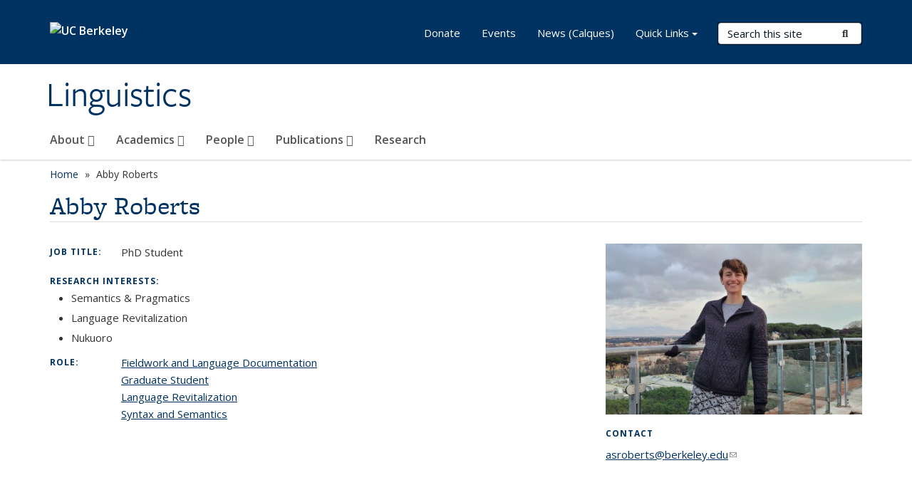

--- FILE ---
content_type: text/html; charset=utf-8
request_url: https://lx.berkeley.edu/people/abby-roberts
body_size: 7877
content:
<!DOCTYPE html>
<html lang="en" dir="ltr">
<head>
  <meta http-equiv="X-UA-Compatible" content="IE=edge" />
<meta http-equiv="Content-Type" content="text/html; charset=utf-8" />
<meta name="Generator" content="Drupal 7 (http://drupal.org)" />
<link rel="canonical" href="/people/abby-roberts" />
<link rel="shortlink" href="/node/2041" />
<link rel="shortcut icon" href="https://lx.berkeley.edu/profiles/openberkeley/themes/openberkeley_theme_brand/favicon.ico" type="image/vnd.microsoft.icon" />
<meta name="viewport" content="width=device-width, initial-scale=1.0" />
  <meta name="twitter:dnt" content="on">
  <title>Abby Roberts | Linguistics</title>
  <link type="text/css" rel="stylesheet" href="https://lx.berkeley.edu/sites/default/files/css/css_kShW4RPmRstZ3SpIC-ZvVGNFVAi0WEMuCnI0ZkYIaFw.css" media="all" />
<link type="text/css" rel="stylesheet" href="https://lx.berkeley.edu/sites/default/files/css/css_TnnMw6Mh72mEvaDujXjSbFOpptbdTbtXwXrVO5d8QpM.css" media="all" />
<link type="text/css" rel="stylesheet" href="https://lx.berkeley.edu/sites/default/files/css/css_VTJqEpJ_kbGhyWnq6E__HtNmim_pFNj_xmqT2CnuFyk.css" media="all" />
<link type="text/css" rel="stylesheet" href="https://lx.berkeley.edu/sites/default/files/css/css_P7--I-hb0gcJsTQhFYqCt9Bbt--MYpgAtnA2MzSE2j8.css" media="screen" />
<link type="text/css" rel="stylesheet" href="https://lx.berkeley.edu/sites/default/files/css/css_ComR9u66r4EDtgkpwS3Bb82cMZ1TzloCfBsuGIeTp-I.css" media="all" />
<link type="text/css" rel="stylesheet" href="https://lx.berkeley.edu/sites/default/files/css/css_fTfJo-dPtzirDva2c_4irCYiTua1w5HvujwppmNQxcE.css" media="all" />
<link type="text/css" rel="stylesheet" href="https://lx.berkeley.edu/sites/default/files/css/css_l0nY-aVTB09v9_xTUkXAdhv2Pm24M2ixkWW-la0gqA0.css" media="all" />
<link type="text/css" rel="stylesheet" href="https://lx.berkeley.edu/sites/default/files/css/css_qpsIBcs9JSa7ccwyEmky_c737hDf6nNOZA81Rs9WHqg.css" media="print" />
<link type="text/css" rel="stylesheet" href="https://lx.berkeley.edu/sites/default/files/css/css_vVHKxTM0GJ1H06xa3A56ODjmnaQjaHfKtNGjZ_0rAHQ.css" media="all" />
<link type="text/css" rel="stylesheet" href="//fonts.googleapis.com/css?family=Open+Sans:300italic,400italic,600italic,700italic,800italic,400,300,600,700,800" media="all" />
<link type="text/css" rel="stylesheet" href="//use.typekit.net/aeg3kye.css" media="all" />
  <script type="application/json" data-drupal-selector="drupal-settings-json">{"basePath":"\/","pathPrefix":"","setHasJsCookie":0,"ajaxPageState":{"theme":"openberkeley_theme_brand","theme_token":"nsgF_CxvbGmjLCwNy3fu4OHFa2gkOVnWqJ__7-pOiTo","js":{"profiles\/openberkeley\/modules\/panopoly\/panopoly_widgets\/panopoly-widgets.js":1,"profiles\/openberkeley\/modules\/panopoly\/panopoly_widgets\/panopoly-widgets-spotlight.js":1,"profiles\/openberkeley\/modules\/openberkeley\/openberkeley_admin\/openberkeley_admin_siteimprove.js":1,"profiles\/openberkeley\/themes\/openberkeley_theme_base\/assets\/js\/bootstrap-accessibility.js":1,"profiles\/openberkeley\/modules\/contrib\/jquery_update\/replace\/jquery\/1.10\/jquery.min.js":1,"misc\/jquery-extend-3.4.0.js":1,"misc\/jquery-html-prefilter-3.5.0-backport.js":1,"misc\/jquery.once.js":1,"misc\/drupal.js":1,"misc\/drupal-settings-loader.js":1,"profiles\/openberkeley\/libraries\/bootstrap\/js\/bootstrap.min.js":1,"profiles\/openberkeley\/modules\/contrib\/jquery_update\/replace\/ui\/ui\/minified\/jquery.ui.core.min.js":1,"profiles\/openberkeley\/modules\/contrib\/jquery_update\/replace\/ui\/ui\/minified\/jquery.ui.widget.min.js":1,"profiles\/openberkeley\/modules\/contrib\/jquery_update\/replace\/ui\/ui\/minified\/jquery.ui.tabs.min.js":1,"profiles\/openberkeley\/modules\/contrib\/jquery_update\/replace\/ui\/ui\/minified\/jquery.ui.accordion.min.js":1,"misc\/form-single-submit.js":1,"profiles\/openberkeley\/modules\/panopoly\/panopoly_images\/panopoly-images.js":1,"profiles\/openberkeley\/modules\/contrib\/entityreference\/js\/entityreference.js":1,"profiles\/openberkeley\/modules\/openberkeley\/openberkeley_faq\/openberkeley_faq.js":1,"profiles\/openberkeley\/modules\/openberkeley\/openberkeley_portfolio\/openberkeley_portfolio.js":1,"profiles\/openberkeley\/modules\/openberkeley\/openberkeley_theme\/openberkeley_theme.js":1,"profiles\/openberkeley\/modules\/openberkeley\/openberkeley_twitter\/js\/openberkeley-twitter.js":1,"profiles\/openberkeley\/modules\/openberkeley\/openberkeley_wysiwyg_override\/js\/openberkeley-wysiwyg-override.js":1,"profiles\/openberkeley\/modules\/panopoly\/panopoly_magic\/panopoly-magic.js":1,"profiles\/openberkeley\/modules\/panopoly\/panopoly_theme\/js\/panopoly-accordion.js":1,"profiles\/openberkeley\/modules\/contrib\/caption_filter\/js\/caption-filter.js":1,"profiles\/openberkeley\/libraries\/maphilight\/jquery.maphilight.min.js":1,"profiles\/openberkeley\/libraries\/jquery.imagesloaded\/jquery.imagesloaded.min.js":1,"profiles\/openberkeley\/modules\/contrib\/google_analytics\/googleanalytics.js":1,"https:\/\/www.googletagmanager.com\/gtag\/js?id=UA-83549360-1":1,"public:\/\/js\/google-analytics-031c2585d041b0ef149a6b211cb37e66.js":1,"profiles\/openberkeley\/modules\/contrib\/extlink\/js\/extlink.js":1,"profiles\/openberkeley\/themes\/radix\/assets\/js\/radix.script.js":1,"profiles\/openberkeley\/themes\/openberkeley_theme_base\/assets\/js\/openberkeley_theme_base.script.js":1,"profiles\/openberkeley\/themes\/openberkeley_theme_base\/assets\/js\/drupal-announce.js":1,"profiles\/openberkeley\/themes\/openberkeley_theme_brand\/assets\/js\/openberkeley_theme_brand.script.js":1},"css":{"modules\/system\/system.base.css":1,"modules\/system\/system.messages.css":1,"modules\/system\/system.theme.css":1,"misc\/ui\/jquery.ui.theme.css":1,"misc\/ui\/jquery.ui.accordion.css":1,"modules\/field\/theme\/field.css":1,"profiles\/openberkeley\/modules\/contrib\/mvpcreator_theme\/css\/mvpcreator-theme.css":1,"modules\/node\/node.css":1,"profiles\/openberkeley\/modules\/openberkeley\/openberkeley_brand_widgets\/css\/openberkeley-widgets-hero.css":1,"profiles\/openberkeley\/modules\/openberkeley\/openberkeley_brand_widgets\/css\/openberkeley-widgets-image.css":1,"profiles\/openberkeley\/modules\/openberkeley\/openberkeley_brand_widgets\/css\/openberkeley-widgets-modal.css":1,"profiles\/openberkeley\/modules\/openberkeley\/openberkeley_brand_widgets\/css\/openberkeley-widgets-promo.css":1,"profiles\/openberkeley\/modules\/openberkeley\/openberkeley_brand_widgets\/css\/openberkeley-widgets-thumbnail-list.css":1,"profiles\/openberkeley\/modules\/openberkeley\/openberkeley_faq\/openberkeley_faq.css":1,"profiles\/openberkeley\/modules\/openberkeley\/openberkeley_news\/openberkeley_news.css":1,"profiles\/openberkeley\/modules\/openberkeley\/openberkeley_people\/openberkeley_people.css":1,"profiles\/openberkeley\/modules\/openberkeley\/openberkeley_portfolio\/openberkeley_portfolio.css":1,"profiles\/openberkeley\/modules\/openberkeley\/openberkeley_pubs\/openberkeley_pubs.css":1,"profiles\/openberkeley\/modules\/openberkeley\/openberkeley_theme\/openberkeley-theme.css":1,"profiles\/openberkeley\/modules\/openberkeley\/openberkeley_search\/openberkeley_top_results\/openberkeley_top_results.css":1,"profiles\/openberkeley\/modules\/openberkeley\/openberkeley_wysiwyg_override\/css\/openberkeley-wysiwyg-override-list-properties.css":1,"profiles\/openberkeley\/modules\/panopoly\/panopoly_core\/css\/panopoly-dropbutton.css":1,"profiles\/openberkeley\/modules\/panopoly\/panopoly_magic\/css\/panopoly-magic.css":1,"profiles\/openberkeley\/modules\/panopoly\/panopoly_theme\/css\/panopoly-featured.css":1,"profiles\/openberkeley\/modules\/panopoly\/panopoly_theme\/css\/panopoly-accordian.css":1,"profiles\/openberkeley\/modules\/panopoly\/panopoly_theme\/css\/panopoly-layouts.css":1,"profiles\/openberkeley\/modules\/panopoly\/panopoly_widgets\/panopoly-widgets.css":1,"profiles\/openberkeley\/modules\/panopoly\/panopoly_widgets\/panopoly-widgets-spotlight.css":1,"profiles\/openberkeley\/modules\/panopoly\/panopoly_wysiwyg\/panopoly-wysiwyg.css":1,"profiles\/openberkeley\/modules\/contrib\/radix_layouts\/radix_layouts.css":1,"modules\/search\/search.css":1,"modules\/user\/user.css":1,"profiles\/openberkeley\/modules\/contrib\/extlink\/css\/extlink.css":1,"profiles\/openberkeley\/modules\/contrib\/views\/css\/views.css":1,"profiles\/openberkeley\/modules\/openberkeley\/openberkeley_widgets\/openberkeley_widgets.css":1,"profiles\/openberkeley\/modules\/contrib\/caption_filter\/caption-filter.css":1,"profiles\/openberkeley\/modules\/contrib\/ctools\/css\/ctools.css":1,"profiles\/openberkeley\/modules\/contrib\/panels\/css\/panels.css":1,"profiles\/openberkeley\/themes\/openberkeley_theme_brand\/assets\/css\/bootstrap-custom.css":1,"profiles\/openberkeley\/themes\/openberkeley_theme_base\/assets\/css\/bootstrap-accessibility.css":1,"profiles\/openberkeley\/themes\/openberkeley_theme_base\/assets\/css\/openberkeley_theme_base.style.css":1,"profiles\/openberkeley\/themes\/openberkeley_theme_brand\/assets\/css\/openberkeley_theme_brand.style.css":1,"profiles\/openberkeley\/themes\/openberkeley_theme_brand\/assets\/css\/brand_openberkeley_event.css":1,"profiles\/openberkeley\/themes\/openberkeley_theme_brand\/assets\/css\/brand_openberkeley_event_reg.css":1,"profiles\/openberkeley\/themes\/openberkeley_theme_brand\/assets\/css\/brand_openberkeley_news.css":1,"profiles\/openberkeley\/themes\/openberkeley_theme_brand\/assets\/css\/brand_openberkeley_portfolio.css":1,"profiles\/openberkeley\/themes\/openberkeley_theme_brand\/assets\/css\/brand_openberkeley_privatepages.css":1,"profiles\/openberkeley\/themes\/openberkeley_theme_brand\/assets\/css\/brand_openberkeley_pubs.css":1,"profiles\/openberkeley\/themes\/openberkeley_theme_brand\/assets\/css\/brand_openberkeley_people.css":1,"profiles\/openberkeley\/themes\/openberkeley_theme_brand\/assets\/css\/brand_openberkeley_search.css":1,"profiles\/openberkeley\/themes\/openberkeley_theme_brand\/assets\/css\/brand_openberkeley_faq.css":1,"profiles\/openberkeley\/themes\/openberkeley_theme_brand\/assets\/css\/print.css":1,"profiles\/openberkeley\/modules\/openberkeley\/openberkeley_theme\/openberkeley-theme-collapsible.css":1,"profiles\/openberkeley\/modules\/openberkeley\/openberkeley_wysiwyg_override\/css\/openberkeley-wysiwyg-override.css":1,"profiles\/openberkeley\/modules\/panopoly\/panopoly_images\/panopoly-images.css":1,"profiles\/openberkeley\/themes\/openberkeley_theme_base\/assets\/fonts\/fontawesome-v6\/css\/fontawesome.min.css":1,"profiles\/openberkeley\/themes\/openberkeley_theme_base\/assets\/fonts\/fontawesome-v6\/css\/brands.min.css":1,"profiles\/openberkeley\/themes\/openberkeley_theme_base\/assets\/fonts\/fontawesome-v6\/css\/solid.min.css":1,"profiles\/openberkeley\/themes\/openberkeley_theme_base\/assets\/fonts\/fontawesome-v6\/css\/v4-font-face.min.css":1,"\/\/fonts.googleapis.com\/css?family=Open+Sans:300italic,400italic,600italic,700italic,800italic,400,300,600,700,800":1,"\/\/use.typekit.net\/aeg3kye.css":1}},"CToolsModal":{"modalSize":{"type":"scale","width":".9","height":".9","addWidth":0,"addHeight":0,"contentRight":25,"contentBottom":75},"modalOptions":{"opacity":".55","background-color":"#FFF"},"animationSpeed":"fast","modalTheme":"CToolsModalDialog","throbberTheme":"CToolsModalThrobber"},"panopoly_magic":{"pane_add_preview_mode":"automatic"},"better_exposed_filters":{"views":{"openberkeley_pubs_by_author":{"displays":{"pubs_by_author_pane":{"filters":[]}}}}},"googleanalytics":{"account":["UA-83549360-1","G-R1MYT6G9ES"],"trackOutbound":1,"trackMailto":1,"trackDownload":1,"trackDownloadExtensions":"7z|aac|arc|arj|asf|asx|avi|bin|csv|doc(x|m)?|dot(x|m)?|exe|flv|gif|gz|gzip|hqx|jar|jpe?g|js|mp(2|3|4|e?g)|mov(ie)?|msi|msp|pdf|phps|png|ppt(x|m)?|pot(x|m)?|pps(x|m)?|ppam|sld(x|m)?|thmx|qtm?|ra(m|r)?|sea|sit|tar|tgz|torrent|txt|wav|wma|wmv|wpd|xls(x|m|b)?|xlt(x|m)|xlam|xml|z|zip"},"urlIsAjaxTrusted":{"\/search\/node":true},"extlink":{"extTarget":0,"extClass":"ext","extLabel":"(link is external)","extImgClass":0,"extIconPlacement":"append","extSubdomains":0,"extExclude":"(lx\\.berkeley\\.edu)","extInclude":"","extCssExclude":"map","extCssExplicit":"","extAlert":0,"extAlertText":"This link will take you to an external web site. We are not responsible for their content.","mailtoClass":"mailto","mailtoLabel":"(link sends e-mail)","extUseFontAwesome":false},"openberkeley_theme_base":{"disable_linearizable_tables":false,"file_link_icons":0}}</script>
<script type="text/javascript" src="https://lx.berkeley.edu/sites/default/files/js/js_SJgtMdhzo0raDjyuHJR-mtSH_mzSDwMhzOyHsnAskDQ.js"></script>
<script type="text/javascript" src="https://lx.berkeley.edu/sites/default/files/js/js_J1LDKrZlf6nq7Ka0onHwg3MUNfwG75SSQi30oTn81HA.js"></script>
<script type="text/javascript" src="https://lx.berkeley.edu/sites/default/files/js/js_t9icEiX9XfItItxUHRe1u-5ygCUcZotCyMJjhxvZw5c.js"></script>
<script type="text/javascript" src="https://lx.berkeley.edu/sites/default/files/js/js_-XMY613WD2BTXjfxSlzZQ9Eo0bw4-h-ZZomLzclkVkU.js"></script>
<script type="text/javascript" src="https://www.googletagmanager.com/gtag/js?id=UA-83549360-1"></script>
<script type="text/javascript" src="https://lx.berkeley.edu/sites/default/files/js/js_N5TuSZjs0Ukj8T1CUWB3_QPkVFrT7lXP_h8FbBCRLi8.js"></script>
<script type="text/javascript" src="https://lx.berkeley.edu/sites/default/files/js/js_dLmXSnakSlQtnZLfaN1SzmwinPEDYG7s4CVD6dWEOCk.js"></script>
</head>
<body class="html not-front not-logged-in no-sidebars page-node page-node- page-node-2041 node-type-openberkeley-person region-content panel-layout-radix_burr_flipped panel-region-contentmain panel-region-sidebar no-slogan site-name-normal site-name-option-two" >
  <div id="skip-link" role="navigation" aria-label="Skip links">
    <a href="#main" class="element-invisible element-focusable">Skip to main content</a>
  </div>
      <header id="header" class="header">
  <div class="container">
    <div class="navbar navbar-default">
      <div class="home-branding">
        <a href="https://www.berkeley.edu" class="home-link"><div id="new-wordmark"><img src="/profiles/openberkeley/themes/openberkeley_theme_base/assets/images/logo-berkeley-white-2.svg" alt="UC Berkeley"></div></a>
              </div>
      <!-- Brand and toggle get grouped for better mobile display -->
      <button type="button" class="navbar-toggle collapsed" data-toggle="collapse" data-target="#navbar-collapse" aria-controls="navbar-collapse">
        <span class="sr-only">Toggle navigation</span>
        <span class="icon-bar"></span>
        <span class="icon-bar"></span>
        <span class="icon-bar"></span>
      </button>
      <div class="navbar-header">
        <div class="navbar-brand">
                    <div id="site-name-and-slogan">
                                      <!--Remove old wordmark-->
                            <div id="option-two">
                                          <div id="site-name">
                                      <a href="/" rel="home" title="Home">
                      Linguistics                    </a>
                                  </div>
                                        </div>
                      </div>
        </div>
      </div> <!-- /.navbar-header -->

      <!-- Collect the nav links, forms, and other content for toggling -->
      <nav class="collapse navbar-collapse" id="navbar-collapse" aria-label="Primary">
                  <form class="search-form clearfix navbar-form navbar-right" role="search" aria-label="Sitewide search" action="/search/node" method="post" id="search-form--2" accept-charset="UTF-8"><div><div class="container-inline form-inline form-wrapper" id="edit-basic--2"><div class="form-item form-type-textfield form-item-keys form-group">
  <label class="element-invisible" for="edit-keys--2">Search Terms </label>
 <input placeholder="Search this site" class="form-control form-control form-text" type="text" id="edit-keys--2" name="keys" value="" size="20" maxlength="255" />
</div>
<button type="submit" id="edit-submit--2" name="op" value="Submit Search" class="form-submit btn btn-default btn-primary"><span class="fa fa-search"></span> <span class="button-text">Submit Search</span></button></div><input type="hidden" name="form_build_id" value="form-g8SGwovTOMxW686gnvR9cbIBm3p98QDUCcBzzfcbS2I" />
<input type="hidden" name="form_id" value="search_form" />
</div></form>                <div id="primary-nav">
                      <ul id="main-menu" class="menu nav navbar-nav">
              <li class="first expanded dropdown menu-link-about-"><a href="/about-berkeley-linguistics" title="About Berkeley Linguistics" class="dropdown-toggle" data-toggle="dropdown" data-target="#">About <span class="fa fa-caret-down"></span></a><ul class="dropdown-menu"><li class="first leaf menu-link-contact-info-and-directions"><a href="/about/contact-information-and-directions">Contact Info and Directions</a></li>
<li class="leaf menu-link-officers-committees-organizers"><a href="/about/officers-committees-organizers">Officers, Committees, Organizers</a></li>
<li class="collapsed menu-link-climate-inclusion-and-community"><a href="/about/climate-inclusion-and-community">Climate, Inclusion, and Community</a></li>
<li class="collapsed menu-link-support-berkeley-linguistics"><a href="/about/support-berkeley-linguistics">Support Berkeley Linguistics</a></li>
<li class="collapsed menu-link-history"><a href="/about/history-berkeley-linguistics">History</a></li>
<li class="leaf menu-link-women-in-berkeley-linguistics"><a href="/about/women-berkeley-linguistics">Women in Berkeley Linguistics</a></li>
<li class="last leaf menu-link-faculty-search"><a href="https://aprecruit.berkeley.edu/JPF05022" title="Faculty search: Assistant Professor, Language Revitalization" rel="noreferrer">Faculty Search</a></li>
</ul></li>
<li class="expanded dropdown menu-link-academics-"><a href="/academics" class="dropdown-toggle" data-toggle="dropdown" data-target="#">Academics <span class="fa fa-caret-down"></span></a><ul class="dropdown-menu"><li class="first leaf menu-link-courses-in-linguistics"><a href="/academics/courses-linguistics">Courses in Linguistics</a></li>
<li class="collapsed menu-link-undergraduate-program"><a href="/ugrad/program">Undergraduate Program</a></li>
<li class="collapsed menu-link-graduate-program"><a href="/grad/program">Graduate Program</a></li>
<li class="leaf menu-link-visiting-scholars-program"><a href="/academics/visiting-scholars-program">Visiting Scholars Program</a></li>
<li class="leaf menu-link-designated-emphasis-in-cognitive-science"><a href="https://cogsci.berkeley.edu/cogsci.berkeley.edu/graduatedesignatedemphasis" title="" rel="noreferrer">Designated Emphasis in Cognitive Science</a></li>
<li class="last collapsed menu-link-designated-emphasis-in-indigenous-language-revitalization"><a href="/academics/designated-emphasis-indigenous-language-revitalization">Designated Emphasis in Indigenous Language Revitalization</a></li>
</ul></li>
<li class="expanded dropdown menu-link-people-"><a href="/ling-people" class="dropdown-toggle" data-toggle="dropdown" data-target="#">People <span class="fa fa-caret-down"></span></a><ul class="dropdown-menu"><li class="first leaf menu-link-faculty"><a href="/people/faculty">Faculty</a></li>
<li class="leaf menu-link-emeritus-faculty"><a href="/people/emeritus-faculty-0">Emeritus Faculty</a></li>
<li class="leaf menu-link-affiliated-faculty"><a href="/people/affiliated-faculty">Affiliated Faculty</a></li>
<li class="leaf menu-link-graduate-students"><a href="/people/graduate-students">Graduate Students</a></li>
<li class="leaf menu-link-researchers-postdocs-and-visitors"><a href="/people/researchers-postdocs-and-visitors">Researchers, Postdocs, and Visitors</a></li>
<li class="leaf menu-link-staff"><a href="/people/department-staff-0">Staff</a></li>
<li class="leaf menu-link-in-memoriam"><a href="/people/memoriam">In Memoriam</a></li>
<li class="last leaf menu-link-recent-phd-alumni"><a href="/people/recent-phd-alumni">Recent PhD Alumni</a></li>
</ul></li>
<li class="expanded dropdown menu-link-publications-"><a href="/ling-publications" class="dropdown-toggle" data-toggle="dropdown" data-target="#">Publications <span class="fa fa-caret-down"></span></a><ul class="dropdown-menu"><li class="first leaf menu-link-corpora-and-archival-collections"><a href="/publications/corpora-and-archival-collections">Corpora and Archival Collections</a></li>
<li class="leaf menu-link-dissertations"><a href="/publications?topics=All&amp;pubtype=22&amp;order=field_openberkeley_pubs_pdate&amp;sort=desc" title="Dissertations in Linguistics">Dissertations</a></li>
<li class="leaf menu-link-honors-theses"><a href="http://lx.berkeley.edu/publications?topics=All&amp;pubtype=33&amp;order=field_openberkeley_pubs_pdate&amp;sort=desc" title="" rel="noreferrer">Honors Theses</a></li>
<li class="leaf menu-link-berkeley-linguistics-society"><a href="http://linguistics.berkeley.edu/bls/proceedings.html" title="" rel="noreferrer">Berkeley Linguistics Society</a></li>
<li class="leaf menu-link-berkeley-papers-in-formal-linguistics"><a href="https://escholarship.org/uc/bling_formal_linguistics" title="Berkeley Papers in Formal Linguistics at Escholarship" rel="noreferrer">Berkeley Papers in Formal Linguistics</a></li>
<li class="leaf menu-link-phonlab-annual-reports"><a href="http://linguistics.berkeley.edu/phonlab/annual_report" title="" rel="noreferrer">PhonLab Annual Reports</a></li>
<li class="last leaf menu-link-survey-reports"><a href="https://linguistics.berkeley.edu/~survey/resources/publications.php?publication=survey-reports" title="Survey of California and Other Indian Languages Reports at Escholarship" rel="noreferrer">Survey Reports</a></li>
</ul></li>
<li class="last collapsed menu-link-research"><a href="/working-groups-projects-and-labs">Research</a></li>
            </ul>
                  </div>
        <div id="secondary-nav">
          <div class="container">
            <div class="secondary-nav-quick-links-wrapper">
                              <h2 class="visible-xs visible-sm">Secondary navigation</h2>
                <ul id="secondary-menu" class="menu nav navbar-nav navbar-right">
                  <li class="first leaf menu-link-donate"><a href="https://give.berkeley.edu/fund/FN7206000" title="" rel="noreferrer">Donate</a></li>
<li class="leaf menu-link-events"><a href="http://events.berkeley.edu/index.php/calendar/sn/ling.html" title="" rel="noreferrer">Events</a></li>
<li class="last leaf menu-link-news-calques"><a href="/linguistics-department-news-calques" title="">News (Calques)</a></li>

                                      <li class="leaf menu-link-uc-berkeley">
                      <a id="quick-links-toggle" class="dropdown-toggle" data-target="#" href="#" data-toggle="dropdown" role="button" aria-expanded="false">
                        Quick Links                        <span class="caret"></span>
                      </a>

                      <ul class="dropdown-menu" aria-labelledby="quick-links-toggle">
                        <li id="quick-links">
                            <div class="region region-quick-links">
    <div class="block block-menu block--">

        <h2 class="block__title">Quick Links</h2>
    
  <div class="block__content">
    <ul class="menu nav"><li class="first leaf menu-link-computing"><a href="/computing" title="">Computing</a></li>
<li class="leaf menu-link-fobl"><a href="https://www.facebook.com/groups/120834057946743/" title="&quot;Friends of Berkeley Linguistics&quot; Facebook group" rel="noreferrer">FOBL</a></li>
<li class="leaf menu-link-for-faculty"><a href="https://berkeley.box.com/s/avo2178zqxntmdzxh3p5fml0utssasgd" title="" rel="noreferrer">For Faculty</a></li>
<li class="leaf menu-link-for-grad-students"><a href="/academics/graduate-program/graduate-program-forms-and-links" title="">For Grad Students</a></li>
<li class="leaf menu-link-hemloc"><a href="https://berkeley.app.box.com/v/ucbling-hemloc" title="Linguistics Department libraries" rel="noreferrer">HEMLOC</a></li>
<li class="last leaf menu-link-libraries--corpora"><a href="/libraries-and-corpora" title="">Libraries &amp; Corpora</a></li>
</ul>  </div>
</div>
  </div>
                        </li>
                      </ul>
                    </li>
                                  </ul>
                          </div>
          </div>
        </div>
      </nav><!-- /.navbar-collapse -->
    </div><!-- /.navbar -->
  </div> <!-- /.container -->
</header>

<div id="main-wrapper" class="main-wrapper ">
  <nav id="pre-content" class="container" aria-label="Breadcrumbs">
    <div class="row">
      <div class="col-md-12">
                  <div id="breadcrumb" class="visible-desktop">
            <div class="item-list"><ul class="breadcrumb"><li class="first"><a href="/home">Home</a></li>
<li class="last">Abby Roberts</li>
</ul></div>          </div>
              </div>
    </div>
  </nav> <!-- /#pre-content -->
  <div id="main" role="main" tabIndex="-1">
    <div id="title-pre-content" class="container">
      <div class="row">
        <div class="col-md-12">
                  <div class="page-title">
            <div class="container">
              <h1 class="title">Abby Roberts</h1>
            </div>
          </div>
                  <div id="page-header">
                                        </div>
        </div>
      </div>
    </div> <!-- /#title-pre-content -->
        <div id="main-content" class="container">
          <div id="content" class="col-md-12">
        <div class="main">
          <div id="main-inner">
              <div class="region region-content">
    
<div class="panel-display burr-flipped clearfix radix-burr-flipped" >
  
  <div class="container-fluid">
    <div class="row">
      <div class="col-sm-8 radix-layouts-content panel-panel">
        <div class="panel-panel-inner">
          <div class="panel-pane pane-node-content openberkeley-theme-subtle-header-style"  >
  
      
  
  <div class="pane-content">
    <article class="node node-openberkeley-person node-view--full clearfix">

  
      
  
  <div class="content">
    <div class="field field-name-field-openberkeley-person-title field-type-text field-label-inline clearfix"><div class="field-label">Job title:&nbsp;</div><div class="field-items"><div class="field-item even">PhD Student</div></div></div><div class="field field-name-field-openberkeley-person-resint field-type-text-long field-label-above"><div class="field-label">Research interests:&nbsp;</div><div class="field-items"><div class="field-item even"><ul>
<li>Semantics &amp; Pragmatics </li>
<li>Language Revitalization</li>
<li>Nukuoro</li>
</ul></div></div></div><div class="field field-name-field-openberkeley-person-type field-type-taxonomy-term-reference field-label-inline clearfix"><div class="field-label">Role:&nbsp;</div><div class="field-items"><div class="field-item even"><a href="/person-type/fieldwork-and-language-documentation">Fieldwork and Language Documentation</a></div><div class="field-item odd"><a href="/person-type/graduate-student">Graduate Student</a></div><div class="field-item even"><a href="/person-type/language-revitalization">Language Revitalization</a></div><div class="field-item odd"><a href="/person-type/syntax-and-semantics">Syntax and Semantics</a></div></div></div>  </div>

  
  
</article>
  </div>

  
  </div>
        </div>
      </div>
      <div class="col-sm-4 radix-layouts-sidebar panel-panel">
        <div class="panel-panel-inner">
          <div class="panel-pane pane-entity-field pane-node-field-featured-image openberkeley-theme-subtle-header-style"  >
  
      
  
  <div class="pane-content">
    <div class="field field-name-field-featured-image field-type-image field-label-hidden"><div class="field-items"><div class="field-item even"><img class="openberkeley-brand-widgets-rectangle" src="https://lx.berkeley.edu/sites/default/files/styles/openberkeley_brand_widgets_rectangle/public/abby_roberts.jpg?itok=-QpPOw5R&amp;timestamp=1688082783" width="768" height="512" alt="" /></div></div></div>  </div>

  
  </div>
<div class="panel-pane pane-panels-mini pane-openberkeley-people-contact openberkeley-theme-subtle-header-style"  >
  
        <h2 class="pane-title">
      Contact    </h2>
    
  
  <div class="pane-content">
    
<div class="panel-display boxton clearfix radix-boxton" id="mini-panel-openberkeley_people_contact">

  <div class="container-fluid">
    <div class="row">
      <div class="col-md-12 radix-layouts-content panel-panel">
        <div class="panel-panel-inner">
          <div class="panel-pane pane-entity-field pane-node-field-openberkeley-person-email openberkeley-theme-subtle-header-style"  >
  
      
  
  <div class="pane-content">
    <div class="field field-name-field-openberkeley-person-email field-type-email field-label-hidden"><div class="field-items"><div class="field-item even"><a href="mailto:asroberts@berkeley.edu" rel="noreferrer">asroberts@berkeley.edu</a></div></div></div>  </div>

  
  </div>
        </div>
      </div>
    </div>
  </div>

</div><!-- /.boxton -->
  </div>

  
  </div>
        </div>
      </div>
    </div>
  
  </div>
</div><!-- /.burr-flipped -->
  </div>
          </div>
        </div> <!-- /.main -->
      </div> <!-- /#content -->
                </div> <!-- /#main-content -->
  </div> <!-- role main -->
</div> <!-- /#main-wrapper -->

<footer id="footer" class="footer">
    <div id="footer-main">
    <div class="container">
              <div class="row">
          <div class="col-md-7">
                          <a href="https://www.berkeley.edu" rel="external" id="footer-logo">
                <img src="/profiles/openberkeley/themes/openberkeley_theme_brand/assets/images/logo-berkeley-gold.svg" alt="UC Berkeley" />
              </a>
            
                      </div>
          <div class="col-md-5">
            <div id="footer-main-first" class="clearfix">
                <div class="region region-footer">
    <div class="block block-menu block--">

      
  <div class="block__content">
    <ul class="nav nav-pills"><li class="first leaf menu-link-home"><a href="/home">Home</a></li>
<li class="leaf menu-link-contact-us"><a href="/about/contact-information-and-directions" title="">Contact Us</a></li>
<li class="leaf menu-link-credits"><a href="/credits">Credits</a></li>
<li class="last leaf menu-link-contributor-login"><a href="http://lx.berkeley.edu/cas" title="" rel="noreferrer">Contributor login</a></li>
</ul>  </div>
</div>
  </div>
            </div>
            <div id="footer-main-last" class="clearfix">
                <div class="region region-footer-third">
    <div class="block block-block block--links">

      
  <div class="block__content">
    <p><span>We acknowledge with respect the Ohlone people on whose traditional, ancestral, and unceded land we work and whose historical relationships with that land continue to this day.</span></p>  </div>
</div>
  </div>
            </div>
          </div>
        </div>
          </div>
  </div>
  <div id="footer-bottom">
    <div class="container">
      <div class="row">
              </div>
      <div class="row">
                  <div class="col-md-6">
            <ul class="openberkeley-list-unbullet">
                          <li id="openberkeley"><small><a href="https://open.berkeley.edu">Powered by Open Berkeley</a></small></li>
              <li id="accessibility-info"><small><a href="https://dap.berkeley.edu/get-help/report-web-accessibility-issue">Accessibility<span class="element-invisible"> Statement</span></a></small></li>
              <li id="nondiscrimination"><small><a href="https://ophd.berkeley.edu/policies-and-procedures/nondiscrimination-policy-statement">Nondiscrimination<span class="element-invisible"> Policy Statement</span></a></small></li>
              <li id="openberkeley-privacy-statement"><small><a href="https://open.berkeley.edu/privacy-statement">Privacy<span class="element-invisible"> Statement</span></a></small></li>
                                      <li class="copyright"><small>Copyright © 2026 UC Regents; all rights reserved
</small></li>
                        </ul>
          </div>
          <div class="col-md-6">
            <p><small class="back-to-top"><a href="#skip-link">Back to Top</a></small></p>
          </div>
              </div>
    </div>
  </div>
</footer>
  <script type="text/javascript" src="https://lx.berkeley.edu/sites/default/files/js/js_i91eXA1hlQ19ij0gQj-5Pyt3dDwj7KAen7yCjk7GTzY.js"></script>
<script type="text/javascript" src="https://lx.berkeley.edu/sites/default/files/js/js_lt1kI2u-wMEf8J8KYX6ak2cSk8aYuY7vOgFkCdX5-B0.js"></script>
</body>
</html>